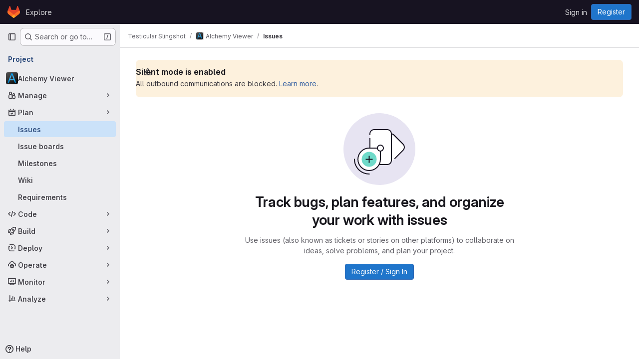

--- FILE ---
content_type: text/javascript; charset=utf-8
request_url: https://git.alchemyviewer.org/assets/webpack/commons-pages.groups.epics.index-pages.groups.epics.new-pages.groups.epics.show-pages.groups.wikis-p-0a098c19.7a2c167b.chunk.js
body_size: 4252
content:
(this.webpackJsonp=this.webpackJsonp||[]).push([["commons-pages.groups.epics.index-pages.groups.epics.new-pages.groups.epics.show-pages.groups.wikis-p-0a098c19"],{NbhA:function(e,t,r){"use strict";var o=r("Bk2k"),i=r.n(o),n=(r("RFHG"),r("z6RN"),r("xuo1"),r("3UXl"),r("iyoE"),r("aFm2"),r("R9qC"),r("CbCZ")),s=r("zIFf"),a=r("Mp8J"),l=r("YH60"),c=r("/lV4"),u=r("tDP3"),d=r("5yoc");var m={components:{GlButton:n.a,EmojiPicker:l.default},directives:{GlTooltip:s.a,SafeHtml:a.a},props:{customEmojiPath:{type:String,required:!1,default:""},awards:{type:Array,required:!0},canAwardEmoji:{type:Boolean,required:!0},currentUserId:{type:Number,required:!1,default:-1},defaultAwards:{type:Array,required:!1,default:function(){return[]}},selectedClass:{type:String,required:!1,default:"selected"}},data:()=>({isMenuOpen:!1}),computed:{groupedDefaultAwards(){return this.defaultAwards.reduce((function(e,t){return Object.assign(e,{[t]:[]})}),{})},groupedAwards(){var e=this;const{thumbsup:t,thumbsdown:r,...o}={...this.groupedDefaultAwards,...i()(this.awards,(function(e){return e.name}))};return[...t?[this.createAwardList(d.i,t)]:[],...r?[this.createAwardList(d.h,r)]:[],...Object.entries(o).map((function([t,r]){return e.createAwardList(t,r)}))]}},mounted(){this.virtualScrollerItem=this.$el.closest(".vue-recycle-scroller__item-view")},methods:{getAwardClassBindings(e){return{[this.selectedClass]:this.hasReactionByCurrentUser(e),disabled:-1===this.currentUserId}},hasReactionByCurrentUser(e){var t=this;return-1!==this.currentUserId&&e.some((function(e){return e.user.id===t.currentUserId}))},createAwardList(e,t){return{name:e,list:t,title:this.getAwardListTitle(t,e),classes:this.getAwardClassBindings(t),html:Object(u.glEmojiTag)(e)}},getAwardListTitle(e,t){var r=this;if(!e.length)return"";const o=e;if(o.length>10&&this.hasReactionByCurrentUser(o)){const e=o.findIndex((function(e){return e.user.id===r.currentUserId}));if(e>9){const t=o[e];o.splice(e,1),o.splice(9,0,t)}}const i=o.map((function({user:e},t){return e.id===r.currentUserId?function(e){return 0===e?Object(c.a)("You"):Object(c.a)("you")}(t):e.name})).slice(0,10),n=o.slice(10,o.length);let s="";return n.length?s=Object(c.j)(Object(c.a)("%{listToShow}, and %{awardsListLength} more"),{listToShow:i.join(", "),awardsListLength:n.length},!1):i.length>1?(s=i.slice(0,i.length-1).join(", "),s+=i.length>2?",":"",s+=Object(c.j)(Object(c.a)(" and %{sliced}"),{sliced:i.slice(-1)},!1)):s=i.join(Object(c.a)(" and ")),s+Object(c.j)(Object(c.a)(" reacted with :%{name}:"),{name:t})},handleAward(e){this.canAwardEmoji&&(this.$emit("award",e),document.activeElement&&document.activeElement.blur())},setIsMenuOpen(e){this.isMenuOpen=e,this.virtualScrollerItem&&(this.virtualScrollerItem.style.zIndex=this.isMenuOpen?1:null)}},safeHtmlConfig:{ADD_TAGS:["gl-emoji"]}},h=r("tBpV"),g=Object(h.a)(m,(function(){var e=this,t=e._self._c;return t("div",{staticClass:"awards js-awards-block"},[e._l(e.groupedAwards,(function(r){return t("gl-button",{directives:[{name:"gl-tooltip",rawName:"v-gl-tooltip"}],key:r.name,staticClass:"gl-my-2 gl-mr-3",class:r.classes,attrs:{title:r.title,"data-emoji-name":r.name,"data-testid":"award-button"},on:{click:function(t){return e.handleAward(r.name)}},scopedSlots:e._u([{key:"emoji",fn:function(){return[t("span",{directives:[{name:"safe-html",rawName:"v-safe-html:[$options.safeHtmlConfig]",value:r.html,expression:"awardList.html",arg:e.$options.safeHtmlConfig}],staticClass:"award-emoji-block",attrs:{"data-testid":"award-html"}})]},proxy:!0}],null,!0)},[e._v(" "),t("span",{staticClass:"js-counter"},[e._v(e._s(r.list.length))])])})),e._v(" "),e.canAwardEmoji?t("div",{staticClass:"award-menu-holder gl-my-2"},[t("emoji-picker",{attrs:{right:!1,"custom-emoji-path":e.customEmojiPath,"data-testid":"emoji-picker"},on:{click:e.handleAward,shown:function(t){return e.setIsMenuOpen(!0)},hidden:function(t){return e.setIsMenuOpen(!1)}}})],1):e._e()],2)}),[],!1,null,null,null);t.a=g.exports},YH60:function(e,t,r){"use strict";r.r(t);var o=r("W7Ty"),i=r.n(o),n=(r("3UXl"),r("iyoE"),r("UezY"),r("z6RN"),r("hG7+"),r("CbCZ")),s=r("2TqH"),a=r("1I5c"),l=r("Lh8o"),c=r("zIFf"),u=r("T9Fk"),d=r.n(u),m=r("tDP3"),h=r("/lV4"),g=r("5yoc"),p=r("gFTu"),f=r("0AwG"),j={components:{GlButton:n.a},props:{emojis:{type:Array,required:!0},renderGroup:{type:Boolean,required:!0}},methods:{clickEmoji(e){this.$emit("emoji-click",e)}}},y=r("tBpV"),b=Object(y.a)(j,(function(){var e=this,t=e._self._c;return t("div",{staticClass:"gl-mb-2 gl-flex gl-flex-wrap"},[e.renderGroup?e._l(e.emojis,(function(r){return t("gl-button",{key:r,staticClass:"emoji-picker-emoji",attrs:{type:"button",category:"tertiary","aria-label":r,"data-testid":"emoji-button","button-text-classes":"!gl-hidden"},on:{click:function(t){return e.clickEmoji(r)},keydown:function(t){return!t.type.indexOf("key")&&e._k(t.keyCode,"enter",13,t.key,"Enter")?null:e.clickEmoji(r)}},scopedSlots:e._u([{key:"emoji",fn:function(){return[t("gl-emoji",{staticClass:"!gl-mr-0",attrs:{"data-name":r}})]},proxy:!0}],null,!0)})})):e._e()],2)}),[],!1,null,null,null).exports,w={components:{GlIntersectionObserver:p.a,EmojiGroup:b},props:{category:{type:String,required:!0},emojis:{type:Array,required:!0}},data:()=>({renderGroup:!1}),computed:{categoryTitle(){return Object(f.r)(this.category)}},methods:{categoryAppeared(){this.renderGroup=!0,this.$emit("appear",this.category)},onClick(e){this.$emit("click",{category:this.category,emoji:e})}}},v=Object(y.a)(w,(function(){var e=this,t=e._self._c;return t("gl-intersection-observer",{staticClass:"gl-h-full gl-px-4",on:{appear:e.categoryAppeared}},[t("div",{staticClass:"emoji-picker-category-header gl-top-0 gl-z-3 gl-w-full gl-py-3 gl-text-sm"},[t("b",[e._v(e._s(e.categoryTitle))])]),e._v(" "),e.emojis.length?e._l(e.emojis,(function(r,o){return t("emoji-group",{key:o,attrs:{emojis:r,"render-group":e.renderGroup},on:{"emoji-click":e.onClick}})})):t("p",[e._v("\n    "+e._s(e.s__("AwardEmoji|No emoji found."))+"\n  ")])],2)}),[],!1,null,null,null).exports,C=r("Am3t"),k=r.n(C),_=r("d+lS"),O=r.n(_),S=r("htNe"),A=r.n(S),E=(r("RFHG"),r("xuo1"),r("NmEs"));const x=function(e){return e*g.g+g.e},I=async function(){let e=localStorage.getItem(g.j);if(!e){const t=Object(E.l)(g.j);if(!t)return null;e=t,function(){const e=Object(E.l)(g.j);localStorage.setItem(g.j,e),Object(E.L)(g.j)}()}const t=[...(await Object(m.getEmojisForCategory)("custom")).map((function(e){return e.name})),...Object(m.getAllEmoji)().map((function(e){return e.n}))],r=k()(O()(e.split(",")).filter((function(e){return t.includes(e)})),9);return{frequently_used:{emojis:r,top:0,height:x(r.length)}}},V=A()((async function(){await Object(m.initEmojiMap)();const e=await Object(m.getEmojiCategoryMap)(),t=await I();let r=t?t.frequently_used.top+t.frequently_used.height:0;return Object.freeze(Object.keys(e).filter((function(t){return t!==g.k&&e[t].length})).reduce((function(t,o){const i=k()(e[o],g.f),n=x(i.length),s={...t,[o]:{emojis:i,height:n,top:r}};return r+=n,s}),t||{}))}));var B={props:{searchValue:{type:String,required:!0}},data:()=>({render:!1}),computed:{filteredCategories(){if(""!==this.searchValue){const e=k()(Object(m.searchEmoji)(this.searchValue).map((function({emoji:e}){return e.name})),g.f);return{search:{emojis:e,height:x(e.length)}}}return this.categories}},async mounted(){this.categories=await V(),this.render=!0}},T=Object(y.a)(B,(function(){var e=this._self._c;return this.render?e("div",[this._t("default",null,{filteredCategories:this.filteredCategories})],2):this._e()}),[],!1,null,null,null).exports,q={components:{GlButton:n.a,GlDisclosureDropdown:s.a,GlSearchBoxByType:a.a,GlAnimatedSmileIcon:l.a,VirtualList:d.a,Category:v,EmojiList:T},directives:{GlTooltip:c.a},inject:{newCustomEmojiPath:{default:""}},props:{toggleClass:{type:[Array,String,Object],required:!1,default:function(){return[]}},dropdownClass:{type:[Array,String,Object],required:!1,default:function(){return[]}},right:{type:Boolean,required:!1,default:!0},customEmojiPath:{type:String,required:!1,default:""},buttonTitle:{type:String,required:!1,default:null}},data:()=>({isVisible:!1,isHovered:!1,isFocused:!1,currentCategory:0,searchValue:""}),computed:{newEmojiPath(){return this.newCustomEmojiPath||this.customEmojiPath},categoryNames:()=>g.d.filter((function(e){return e===g.k?async function(){return null!==await I()}():"custom"!==e||!m.state.loading&&Object(m.getEmojiCategoryMap)().custom.length>0})).map((function(e){return{name:e,icon:g.c[e]}})),placement(){return this.right?"bottom-end":"bottom-start"},smileIcon(){return this.isHovered||this.isFocused||this.isVisible}},methods:{async scrollToCategory(e){const t=await V(),{top:r}=t[e];this.$refs.virtualScoller.setScrollTop(r)},selectEmoji({category:e,emoji:t}){this.$emit("click",t),this.$refs.dropdown.close(),"custom"!==e&&function(e){const t=O()((localStorage.getItem(g.j)||Object(E.l)(g.j)||"").split(",").filter((function(e){return e})).concat(e));localStorage.setItem(g.j,t.join(","))}(t)},onSearchInput(){this.$refs.virtualScoller&&(this.$refs.virtualScoller.setScrollTop(0),this.$refs.virtualScoller.forceRender())},async onScroll(e,{offset:t}){const r=await V();this.currentCategory=i()(Object.values(r),(function({top:e}){return t>=e}))},onShow(){this.isVisible=!0,this.$emit("shown")},onHide(){this.isVisible=!1,this.currentCategory=0,this.searchValue="",this.$emit("hidden")},onButtonHovered(){this.isHovered=!0},onButtonHoverLeave(){this.isHovered=!1},onButtonFocused(){this.isFocused=!0},onButtonFocusLeave(){this.isFocused=!1}},i18n:{addReaction:Object(h.a)("Add reaction"),createEmoji:Object(h.a)("Create new emoji")}},G=Object(y.a)(q,(function(){var e=this,t=e._self._c;return t("div",{staticClass:"emoji-picker"},[t("gl-disclosure-dropdown",{ref:"dropdown",class:e.dropdownClass,attrs:{placement:e.placement},on:{shown:e.onShow,hidden:e.onHide},scopedSlots:e._u([{key:"toggle",fn:function(){return[t("gl-button",{directives:[{name:"gl-tooltip",rawName:"v-gl-tooltip"}],staticClass:"add-reaction-button btn-icon gl-relative gl-h-full",class:[e.toggleClass,{"is-active":e.isVisible}],attrs:{title:e.buttonTitle||e.$options.i18n.addReaction,"data-testid":"add-reaction-button"},on:{mouseover:e.onButtonHovered,mouseleave:e.onButtonHoverLeave,focusin:e.onButtonFocused,focusout:e.onButtonFocusLeave}},[e._t("button-content",(function(){return[t("gl-animated-smile-icon",{staticClass:"gl-button-icon",attrs:{"is-on":e.smileIcon}})]}))],2)]},proxy:!0},e.isVisible?{key:"header",fn:function(){return[t("gl-search-box-by-type",{ref:"searchValue",staticClass:"add-reaction-search gl-border-b-1 gl-border-b-dropdown gl-border-b-solid",attrs:{borderless:"",autofocus:"",debounce:"500","aria-label":e.__("Search for an emoji")},on:{input:e.onSearchInput},model:{value:e.searchValue,callback:function(t){e.searchValue=t},expression:"searchValue"}})]},proxy:!0}:null,e.newEmojiPath?{key:"footer",fn:function(){return[t("div",{staticClass:"gl-flex gl-flex-col gl-border-t-1 gl-border-t-dropdown !gl-p-2 !gl-pt-0 gl-border-t-solid"},[t("gl-button",{staticClass:"!gl-mt-2 !gl-justify-start",attrs:{href:e.newEmojiPath,category:"tertiary",block:"","data-testid":"create-new-emoji"}},[e._v("\n          "+e._s(e.$options.i18n.createEmoji)+"\n        ")])],1)]},proxy:!0}:null],null,!0)},[e._v(" "),e._v(" "),e.isVisible?t("div",{directives:[{name:"show",rawName:"v-show",value:!e.searchValue,expression:"!searchValue"}],staticClass:"gl-flex gl-border-b-1 gl-border-default gl-border-b-solid",attrs:{"data-testid":"category-buttons"}},e._l(e.categoryNames,(function(r,o){return t("gl-button",{key:r.name,staticClass:"emoji-picker-category-tab gl-grow !gl-rounded-none !gl-border-b-2 !gl-px-3 !gl-border-b-solid focus:!gl-shadow-none focus:!gl-outline focus:!gl-outline-2 focus:-gl-outline-offset-2 focus:!gl-outline-focus",class:{"emoji-picker-category-active":o===e.currentCategory},attrs:{category:"tertiary",icon:r.icon,"aria-label":r.name},on:{click:function(t){return e.scrollToCategory(r.name)},keydown:function(t){return!t.type.indexOf("key")&&e._k(t.keyCode,"enter",13,t.key,"Enter")?null:e.scrollToCategory(r.name)}}})})),1):e._e(),e._v(" "),e.isVisible?t("emoji-list",{attrs:{"search-value":e.searchValue},scopedSlots:e._u([{key:"default",fn:function({filteredCategories:r}){return[t("virtual-list",{ref:"virtualScoller",attrs:{size:258,remain:1,bench:2,variable:"",onscroll:e.onScroll}},e._l(r,(function(r,o){return t("div",{key:o,style:{height:r.height+"px"}},[t("category",{attrs:{category:o,emojis:r.emojis},on:{click:e.selectEmoji}})],1)})),0)]}}],null,!1,3430614808)}):e._e()],1)],1)}),[],!1,null,null,null);t.default=G.exports}}]);
//# sourceMappingURL=commons-pages.groups.epics.index-pages.groups.epics.new-pages.groups.epics.show-pages.groups.wikis-p-0a098c19.7a2c167b.chunk.js.map